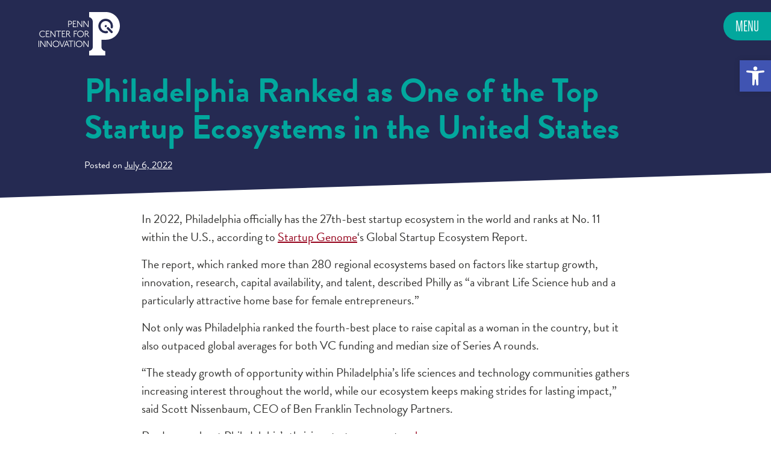

--- FILE ---
content_type: image/svg+xml
request_url: https://pci.upenn.edu/wp-content/themes/pci/img/logo-pci-white.svg
body_size: 2548
content:
<svg xmlns="http://www.w3.org/2000/svg" viewBox="0 0 1448.48 775.66"><defs><style>.cls-1{fill:#fff;}</style></defs><g id="Layer_2" data-name="Layer 2"><g id="Layer_1-2" data-name="Layer 1"><path class="cls-1" d="M537.39,269.24l3-3V222.6h14.22c26.35,0,41.46-12.1,41.46-33.18S581,156.24,554.61,156.24H532.29l-2.58,3.26V266.25l3,3Zm17.22-102.31c13.9,0,30.47,3.9,30.47,22.49s-16.57,22.49-30.47,22.49H540.39v-45Z"/><polygon class="cls-1" points="672.82 269.24 675.83 266.25 675.83 261.57 672.83 258.56 621.66 258.56 621.66 212.82 656.28 212.82 659.27 209.81 659.27 205.15 656.28 202.13 621.66 202.13 621.66 166.93 668.32 166.93 671.31 163.91 671.31 159.25 668.32 156.24 613.96 156.24 610.97 159.25 610.97 266.25 613.97 269.24 672.82 269.24"/><polygon class="cls-1" points="696.9 269.24 699.91 266.25 699.91 176.21 767.72 267.68 770.85 269.24 772.71 269.24 775.14 269.24 778.15 266.25 778.15 159.25 775.16 156.24 770.46 156.24 767.47 159.25 767.47 249.26 699.81 157.81 696.68 156.24 694.65 156.24 692.23 156.24 689.23 159.25 689.23 266.25 692.22 269.24 696.9 269.24"/><polygon class="cls-1" points="808.26 269.24 811.27 266.25 811.27 176.21 879.08 267.68 882.21 269.24 884.07 269.24 886.5 269.24 889.51 266.25 889.51 159.25 886.52 156.24 881.82 156.24 878.83 159.25 878.83 249.26 811.17 157.81 808.04 156.24 806.01 156.24 803.59 156.24 800.58 159.25 800.58 266.25 803.58 269.24 808.26 269.24"/><path class="cls-1" d="M111.42,437.85,113,436.7v-6.55l-4.27-4.3L106,428a52.12,52.12,0,0,1-33,11.22c-26.76,0-48.53-21.57-48.53-48.07S46.3,343,73.06,343a52.12,52.12,0,0,1,33,11.22l2.67,2.1,4.29-4.27V345.5l-1.58-1.14c-11-8-23.93-12-38.36-12-32.82,0-59.51,26.35-59.51,58.76s26.69,58.75,59.51,58.75C87.49,449.86,100.4,445.82,111.42,437.85Z"/><polygon class="cls-1" points="197.28 444.62 197.28 439.93 194.29 436.92 143.11 436.92 143.11 391.18 177.74 391.18 180.73 388.17 180.73 383.51 177.74 380.5 143.11 380.5 143.11 345.29 189.78 345.29 192.76 342.27 192.76 337.61 189.78 334.6 135.42 334.6 132.43 337.61 132.43 444.61 135.43 447.61 194.28 447.61 197.28 444.62"/><polygon class="cls-1" points="218.36 447.61 221.36 444.62 221.36 354.57 289.17 446.04 292.31 447.61 294.17 447.61 296.6 447.61 299.61 444.62 299.61 337.61 296.61 334.6 291.92 334.6 288.92 337.61 288.92 427.62 221.27 336.18 218.13 334.6 216.11 334.6 213.69 334.6 210.68 337.61 210.68 444.61 213.68 447.61 218.36 447.61"/><polygon class="cls-1" points="352.13 345.29 352.13 444.62 355.14 447.61 359.81 447.61 362.82 444.62 362.82 345.29 400.45 345.29 403.44 342.27 403.44 337.61 400.45 334.6 314.49 334.6 311.51 337.61 311.51 342.27 314.49 345.29 352.13 345.29"/><polygon class="cls-1" points="477.19 447.61 480.19 444.62 480.19 439.93 477.2 436.92 426.02 436.92 426.02 391.18 460.65 391.18 463.64 388.17 463.64 383.51 460.65 380.5 426.02 380.5 426.02 345.29 472.69 345.29 475.68 342.27 475.68 337.61 472.69 334.6 418.33 334.6 415.34 337.61 415.34 444.61 418.34 447.61 477.19 447.61"/><path class="cls-1" d="M501.27,447.61l3-3V396.44h16.83l37.56,49.3,1.88,1.87H566l4.25-4.23-36.9-48.77c15.29-4.72,23.62-14.89,23.62-29.09,0-19.07-13.58-30.92-35.44-30.92H496.58l-3,3v107l3,3ZM521.5,345.29c9.14,0,24.45,2.63,24.45,20.23,0,19.27-22.87,20.24-27.46,20.24H504.28V345.29Z"/><polygon class="cls-1" points="638.21 444.62 638.21 391.18 672.83 391.18 675.83 388.17 675.83 383.51 672.83 380.5 638.21 380.5 638.21 345.29 684.87 345.29 687.86 342.27 687.86 337.61 684.87 334.6 630.51 334.6 627.52 337.61 627.52 444.61 630.52 447.61 635.2 447.61 638.21 444.62"/><path class="cls-1" d="M747.23,332.35c-32.81,0-59.51,26.35-59.51,58.76s26.7,58.75,59.51,58.75,59.51-26.36,59.51-58.75S780,332.35,747.23,332.35Zm0,106.83c-26.76,0-48.53-21.57-48.53-48.07S720.47,343,747.23,343s48.52,21.57,48.52,48.08S774,439.18,747.23,439.18Z"/><path class="cls-1" d="M864.39,394.61c15.28-4.72,23.61-14.89,23.61-29.09,0-19.07-13.57-30.92-35.43-30.92H827.65l-3,3v107l3,3h4.68l3-3V396.44h16.83l37.57,49.3,1.87,1.87H897l4.25-4.23Zm-29-49.32h17.23c9.13,0,24.45,2.63,24.45,20.23,0,19.27-22.87,20.24-27.46,20.24H835.34Z"/><polygon class="cls-1" points="2.99 512.96 0 515.97 0 622.96 3 625.96 7.68 625.96 10.68 622.97 10.68 515.97 7.69 512.96 2.99 512.96"/><polygon class="cls-1" points="114.34 512.96 111.35 515.97 111.35 605.97 43.7 514.53 40.56 512.96 38.53 512.96 36.11 512.96 33.11 515.97 33.11 622.96 36.1 625.96 40.78 625.96 43.79 622.97 43.79 532.93 111.6 624.39 114.73 625.96 116.59 625.96 119.02 625.96 122.03 622.97 122.03 515.97 119.04 512.96 114.34 512.96"/><polygon class="cls-1" points="225.7 512.96 222.71 515.97 222.71 605.97 155.05 514.53 151.92 512.96 149.89 512.96 147.47 512.96 144.47 515.97 144.47 622.96 147.46 625.96 152.14 625.96 155.15 622.97 155.15 532.93 222.96 624.39 226.09 625.96 227.95 625.96 230.38 625.96 233.39 622.97 233.39 515.97 230.4 512.96 225.7 512.96"/><path class="cls-1" d="M310.82,510.7c-32.81,0-59.51,26.36-59.51,58.76s26.7,58.76,59.51,58.76,59.51-26.36,59.51-58.76S343.63,510.7,310.82,510.7Zm0,106.84c-26.76,0-48.53-21.57-48.53-48.08s21.77-48.07,48.53-48.07,48.53,21.56,48.53,48.07S337.58,617.54,310.82,617.54Z"/><polygon class="cls-1" points="460.64 512.96 455.95 512.96 454.07 514.84 417.67 608.44 382.13 516.17 379.39 512.96 374.69 512.96 371.07 516.61 411.83 622.75 414.58 625.96 416.16 625.96 419.14 625.96 420.76 625.96 422.63 624.09 464.27 516.6 460.64 512.96"/><path class="cls-1" d="M503.55,513h-6.22l-1.87,1.9L452.3,622.3,456,626h4.68l1.88-1.87,14.48-35h46.88l13.63,33.71,2.72,3.15h4.68l3.66-3.66L506.26,516.12Zm-22.29,65.46,19.18-48.22,19.17,48.22Z"/><polygon class="cls-1" points="534.2 512.96 531.22 515.97 531.22 520.63 534.2 523.64 571.84 523.64 571.84 622.97 574.85 625.96 579.52 625.96 582.53 622.97 582.53 523.64 620.16 523.64 623.15 520.63 623.15 515.97 620.16 512.96 534.2 512.96"/><polygon class="cls-1" points="638.04 512.96 635.05 515.97 635.05 622.96 638.05 625.96 642.73 625.96 645.74 622.97 645.74 515.97 642.74 512.96 638.04 512.96"/><path class="cls-1" d="M723.15,510.7c-32.81,0-59.51,26.36-59.51,58.76s26.7,58.76,59.51,58.76,59.52-26.36,59.52-58.76S756,510.7,723.15,510.7Zm0,106.84c-26.75,0-48.52-21.57-48.52-48.08s21.77-48.07,48.52-48.07,48.53,21.56,48.53,48.07S749.91,617.54,723.15,617.54Z"/><polygon class="cls-1" points="881.82 512.96 878.83 515.97 878.83 605.97 811.17 514.53 808.04 512.96 806.01 512.96 803.59 512.96 800.58 515.97 800.58 622.96 803.58 625.96 808.26 625.96 811.27 622.97 811.27 532.93 879.08 624.39 882.21 625.96 884.07 625.96 886.5 625.96 889.51 622.97 889.51 515.97 886.52 512.96 881.82 512.96"/><path class="cls-1" d="M1201.57,0h-.4l-.57,0c-25.26.09-51.1.7-51.1.7H900.73V91.4c58.73,11.94,65.7,68.08,65.7,88.72V622.05c0,64.06-65.7,73.09-65.7,73.09v80.52h286.6V697.13c-43-7.18-65.7-37.88-65.7-69.1V494.64h79.54c136.59,0,247.31-110.73,247.31-247.32S1338,.23,1201.57,0Zm115.15,371a20.15,20.15,0,0,1-28.49-.15L1263.52,346l-43-43a20,20,0,1,1,28.33-28.34l43,43,24.7,24.85h0A20.15,20.15,0,0,1,1316.72,371ZM1184.18,266.67l-2.45-2.44c.42.41.9.72,1.34,1.09a19.91,19.91,0,0,1,28.11-28.07c-.36-.43-.67-.9-1.08-1.32l0,0h0l0,0,2.41,2.41c-.42-.41-.89-.72-1.33-1.09a19.91,19.91,0,0,1-28.11,28.07C1183.45,265.77,1183.76,266.25,1184.18,266.67Zm138.55,10.88a19.91,19.91,0,0,1-24.51,14.26,20.37,20.37,0,0,1-14.56-24.54h0v0a.63.63,0,0,0,0-.13c0-.22.14-.64.25-1.23.23-1.17.54-3.05.82-5.48a97.8,97.8,0,0,0,.17-20c-1.6-16.32-7.28-36-24.94-53.74a91.28,91.28,0,0,0-64.24-26.89,89.45,89.45,0,0,0-90.16,90.16,91.23,91.23,0,0,0,26.88,64.25c17.18,17.11,36.17,23,52.21,24.78a92.32,92.32,0,0,0,28.34-1.1h.09a20.39,20.39,0,0,1,24.54,14.56,19.92,19.92,0,0,1-14.26,24.52c-1.47.35-17.59,4.43-40.5,2.33a126.47,126.47,0,0,1-78.75-36.72c-51.41-51.43-51.86-134.34-1-185.21s133.78-50.39,185.21,1a126.49,126.49,0,0,1,36.72,78.76C1327.16,260,1323.08,276.08,1322.73,277.55Z"/></g></g></svg>